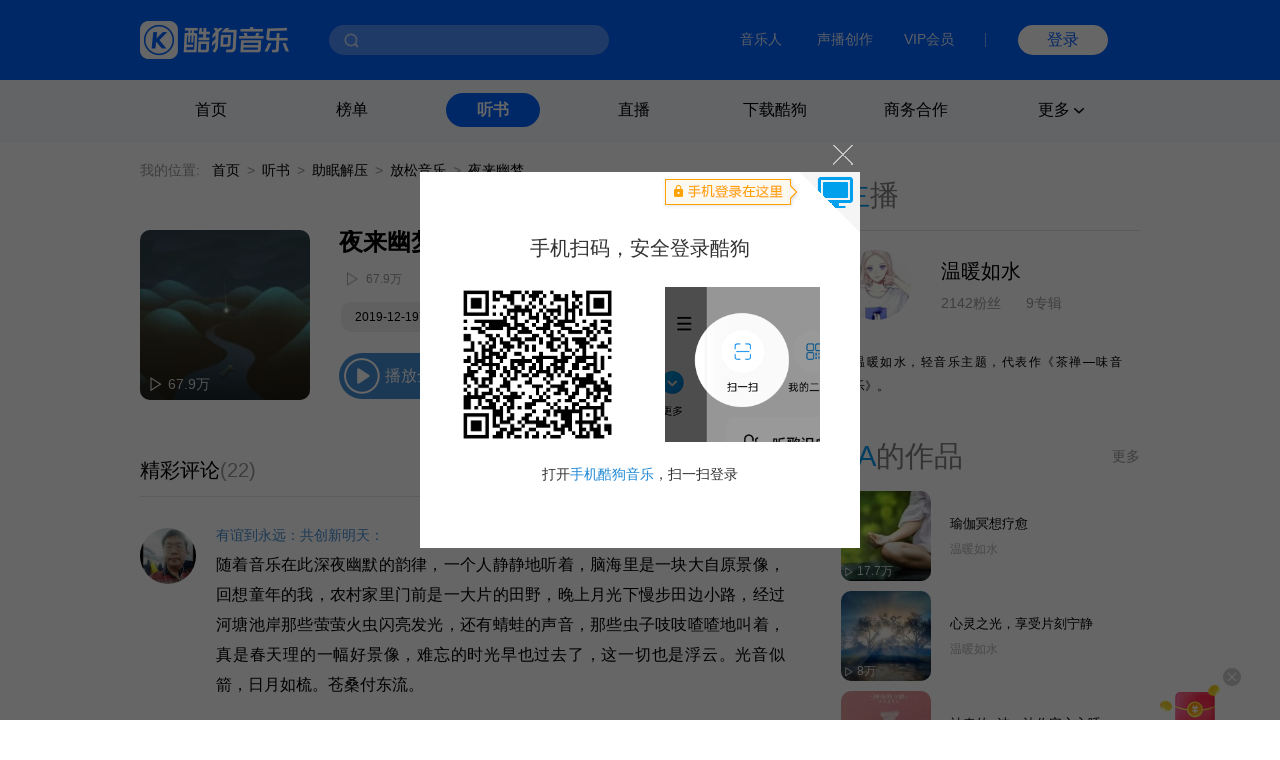

--- FILE ---
content_type: text/html; charset=utf-8
request_url: https://www.kugou.com/ts/album/l1a3qc2/41n5ts8f.html?page=1&size=20&hash=
body_size: 10277
content:
<!DOCTYPE html>
<html>


<head>
    <meta charset="utf-8">
    <meta http-equiv="X-UA-Compatible" content="IE=edge">
    <link rel="dns-prefetch" href="//static.kgimg.com/">
    <link rel="dns-prefetch" href="//sdn.kugou.com/">
    <title>深度助眠音乐-夜来幽梦-在线听书-酷狗听书</title>
    <meta name="keywords" content="夜来幽梦,深度助眠音乐,温暖如水" />
    <meta name="description" content="欢迎收听深度助眠音乐专辑的有声小说内容:夜来幽梦，酷狗听书，为您免费提供海量在线收听与下载的各种有声读物、小说、相声等精选内容！" />
    <link href="https://www.kugou.com/yy/static/images/favicon.ico" rel="shortcut icon" />
    <link rel="stylesheet" href="/ts/Public/static/css/ts_common.css">
    <link rel="stylesheet" href="/ts/Public/static/css/ts_play.css">
</head>

<body>
<!-- pc部分 -->
<div class="ts_pc" style="display: block;">
<!-- 头部 -->


<script>
  // ie9及以下 提示升级浏览器
  var checkIe9 = function() {
    function IEVersion () {
      if (document.documentMode) return document.documentMode;
    }
    if (IEVersion()) {
      if (IEVersion() <= 9) {
        document.body.innerHTML = ('<p style="position:absolute;width:100%;height:100%;background:#fff;z-index:99999999;left:0;top:0;font-size: 30px;text-align: center;color: #0062FF;">您的浏览器版本过低，可能存在安全风险，建议升级或更换浏览器后浏览本站</p>')
      }
    } else {
    }
  }
  checkIe9()
</script>
<link rel="stylesheet" href="https://www.kugou.com/common/css/cmdialog.css?20220113">
<link rel="stylesheet" href="https://www.kugou.com/common/css/cmhead_v20.css?20220113">
<div class="cmhead1" >
    <div class="cmhead1_d0">
        <div class="cmhead1_d1">
            <a href="https://www.kugou.com" class="cmhead1_a2">
                <img src="https://www.kugou.com/common/images/icon_logo_v20.png" alt="" class="cmhead1_i1">
            </a>
            <div class="cmhead1_d7">
                <div class="cmhead1_nd0"></div>
                <div class="cmhead1_nd1 _nfCon"></div>
                <input type="text" class="cmhead1_ipt1 _cmheadsearchinput" />
                <div class="cmhead1_d8 _searchbtn4cmhead"></div>
                <div class="cmhead1_d12 _recommend4cmhead">
                    <ul class="cmhead1_ul1 _recommendsong">
                    </ul>
                    <div class="cmhead1_d13">
                        <span class="cmhead1_sp2"></span>
                        <span class="cmhead1_sp3">MV</span>
                    </div>
                    <ul class="cmhead1_ul1 _recommendmv">
                    </ul>
                </div>
                <div class="cmhead1_d14 _history4cmhead">
                    <ul class="cmhead1_ul1 _historysong">
                    </ul>
                    <div class="cmhead1_d15 _clearhistorysong">清空搜索历史</div>
                </div>
            </div>
        </div>
        <div class="cmhead1_d2">
            <a target="_blank" href="https://www.kugou.com/imusic/" target="_blank" class="cmhead1_a1">音乐人</a>
            <a target="_blank" href="https://mp.tencentmusic.com/home" target="_blank" class="cmhead1_a1" rel="nofollow">声播创作</a>
            <a target="_blank" href="http://vip.kugou.com/" target="_blank" class="cmhead1_a1" rel="nofollow">VIP会员</a>

            <div class="cmhead1_d3"></div>

            <div class="cmhead1_d4">
                <div class="cmhead1_d5 _login">登录</div>
                <div class="cmhead1_d6 _userinfoBox">
                    <div class="cmhead1_d9">
                        <img src="" alt="" class="cmhead1_i2">
                        <span class="cmhead1_sp1"></span>
                    </div>
                    <div class="cmhead1_d10">
                        <a class="cmhead1_d11 _userinfo" target="_blank" href="https://www.kugou.com/newuc/user/uc/type=edit" rel="nofollow">个人账号</a>
                        <a class="cmhead1_d11 _logout" href="https://www.kugou.com/newuc/login/outlogin" rel="nofollow">退出登录</a>
                    </div>
                </div>
            </div>
        </div>

    </div>
    
</div>
<div class="cmhead2" >
    <div class="cmhead2_d0"></div>
    <div class="cmhead2_d01"></div>
    <ul class="cmhead2_ul1">
        <li class="cmhead2_li1">
            <a href="https://www.kugou.com/" class="cmhead2_a1">首页</a>
        </li>
        <li class="cmhead2_li1" id="_rankhome">
            <a href="https://www.kugou.com/yy/html/rank.html" class="cmhead2_a1">榜单</a>
        </li>
        <li class="cmhead2_li1" id="_tshome">
            <a href="https://www.kugou.com/ts/" class="cmhead2_a1">听书</a>
        </li>
        <li class="cmhead2_li1">
            <a href="http://fanxing.kugou.com/?action=spreadIndex&id=3" target="_blank" class="cmhead2_a1">直播</a>
        </li>
        <li class="cmhead2_li1" id="_downloadhome">
            <a href="https://download.kugou.com/" class="cmhead2_a1">下载酷狗</a>
        </li>
        <li class="cmhead2_li1" >
            <a href="https://www.kugou.com/about/business.html" class="cmhead2_a1">商务合作</a>
        </li>
        <li class="cmhead2_li1 _more">
            <div class="cmhead2_d2">
                更多
                <div class="cmhead2_d3"></div>
            </div>
            <ul class="cmhead2_ul2">
                <li style="
                    height: 15px;
                    margin-top: -25px;
                    position: absolute;
                    width: 100%;
                "></li>
                <li class="cmhead2_li2">
                    <a href="https://www.kugou.com/fmweb/html/index.html" class="cmhead2_a2">频道</a>
                </li>
                <li class="cmhead2_li2">
                    <a href="https://www.kugou.com/mvweb/html/" class="cmhead2_a2">MV</a>
                </li>
                <li class="cmhead2_li2">
                    <a href="https://www.kugou.com/yy/html/special.html" class="cmhead2_a2">歌单</a>
                </li>
                <li class="cmhead2_li2">
                    <a href="https://www.kugou.com/yy/html/singer.html" class="cmhead2_a2">歌手</a>
                </li>
                <li class="cmhead2_li2">
                    <a href="https://www.kugou.com/yy/album/index/1-1-1.html" class="cmhead2_a2">专辑</a>
                </li>
                <li class="cmhead2_li2">
                    <a href="https://www.kugou.com/burntool/" class="cmhead2_a2">煲机</a>
                </li>
                <li class="cmhead2_li2">
                    <a href="https://www.kugou.com/mvweb/html/mtv/movie_1.html" class="cmhead2_a2">影视</a>
                </li>
            </ul>
        </li>
    </ul>
</div>
<script src="https://m.kugou.com/static/js/share/npm/sentry5.6.1.min.js" crossorigin="anonymous"></script>
<script>
    Sentry.init({
        dsn: "https://fc8678a0071145128f0c8314c07f8407@sentry.kugou.com/33",
        // integrations: [new Sentry.Integrations.BrowserTracing()],
        sampleRate: 0.1,
    })
</script>

<script type="text/javascript" src="https://www.kugou.com/common/js/jquery.min.js"></script>
<script type="text/javascript" src="https://www.kugou.com/common/js/lib.js"></script>
<script type="text/javascript" src="https://www.kugou.com/common/js/utility.js"></script>
<script src="https://staticssl.kugou.com/common/js/min/login/kguser.v2.min.js?20190111"></script>
<script src="https://staticssl.kugou.com/common/js/repalceHttpsImg.js"></script>
<script src="https://staticssl.kugou.com/common/js/min/npm/getBaseInfo.min.js"></script>
<script src="https://staticssl.kugou.com/common/js/min/infSign.min.js"></script>
<script type="text/javascript" src="https://staticssl.kugou.com/verify/static/js/registerDev.v1.min.js?appid=1014&20190408" charset="utf-8"></script>
<script type="text/javascript" src="https://www.kugou.com/common/js/cmhead.min.js?20220119"></script>

<div class="ts_comm_wrap">
    <div class="ts_comm_nav">
        <span class="ts_comm_nav_sp1">我的位置:</span>
        <a href="/" class="ts_comm_nav_a1">首页</a>
        <span class="ts_comm_nav_sp2">></span>
        <a href="/ts/" class="ts_comm_nav_a1">听书</a>
        <span class="ts_comm_nav_sp2">></span>
            <a href="/ts/zhumian" class="ts_comm_nav_a1">助眠解压</a>        <span class="ts_comm_nav_sp2">></span>
            <a href="/ts/category/1070-3303/" class="ts_comm_nav_a1">放松音乐</a>        <span class="ts_comm_nav_sp2">></span>
        <span class="ts_comm_nav_sp3">夜来幽梦</span>
    </div>
    <div class="ts_comm_main">
        <div class="ts_comm_info">
            <div class="ts_comm_info_d1">
                <img src="https://imgessl.kugou.com/stdmusic/150/20211018/20211018115847987004.png" alt="深度助眠音乐" />
                <span>67.9万</span>
            </div>
            <div class="ts_comm_info_d2">
                <div class="ts_comm_info_d2_d1">
                                        <h3 class="ts_comm_info_d2_d1_h31">夜来幽梦</h3>
                </div>
                <div class="ts_comm_info_d2_d2">
                    <span class="ts_comm_info_d2_d2_sp1">67.9万</span>
                </div>
                <div class="ts_comm_info_d2_d3">
                    <a href="javascript:;" style="cursor: default;">2019-12-19更新</a>                    <a href="/ts/category/1070-3303/">放松音乐</a>                </div>
                <div class="ts_comm_info_d2_d4">
                    <span class="ts_comm_info_d2_d4_sp1">播放全部</span>
                </div>
            </div>
        </div>
        <div class="tsp_d2">
            <div class="tsp_d2_d1">
                <div class="tsp_d2_d1_d1">
                    <span class="tsp_d2_d1_d1_sp1">精彩评论</span>
                    <span class="tsp_d2_d1_d1_sp2">(22)</span>
                </div>
                <a class="tsp_d2_d1_sp1" target="_blank" href="https://download.kugou.com/">下载酷狗APP发表评论</a>
            </div>
            <div class="tsp_d2_d2">
                <ul>
                    <li class="tsp_d2_d2_li">
                        <img class="tsp_d2_d2_li_img" src="https://imgessl.kugou.com/kugouicon/165/20221122/20221122205544208819.jpg" alt="" />
                        <div class="tsp_d2_d2_li_d1">
                            <div class="tsp_d2_d2_li_d1_d1">
                                <span>有谊到永远：共创新明天：</span>
                                <span>2020-02-24 23:10:27</span>
                            </div>
                            <p>随着音乐在此深夜幽默的韵律，一个人静静地听着，脑海里是一块大自原景像，回想童年的我，农村家里门前是一大片的田野，晚上月光下慢步田边小路，经过河塘池岸那些萤萤火虫闪亮发光，还有蜻蛙的声音，那些虫子吱吱喳喳地叫着，真是春天理的一幅好景像，难忘的时光早也过去了，这一切也是浮云。光音似箭，日月如梳。苍桑付东流。</p>
                        </div>
                    </li><li class="tsp_d2_d2_li">
                        <img class="tsp_d2_d2_li_img" src="https://imgessl.kugou.com/kugouicon/165/20200218/20200218162122945322.jpg" alt="" />
                        <div class="tsp_d2_d2_li_d1">
                            <div class="tsp_d2_d2_li_d1_d1">
                                <span>青青</span>
                                <span>2020-07-26 20:47:27</span>
                            </div>
                            <p>音乐里的蛙声勾起了我儿时小沟小溪捉小蚵蚪场景，现在想着儿时的无忧无虑幸福快乐</p>
                        </div>
                    </li><li class="tsp_d2_d2_li">
                        <img class="tsp_d2_d2_li_img" src="https://imgessl.kugou.com/kugouicon/165/20190930/20190930035227172433.jpg" alt="" />
                        <div class="tsp_d2_d2_li_d1">
                            <div class="tsp_d2_d2_li_d1_d1">
                                <span>子潇</span>
                                <span>2022-03-04 23:32:48</span>
                            </div>
                            <p>又不是第一次听说的好像你不是喜欢吃好吃的</p>
                        </div>
                    </li><li class="tsp_d2_d2_li">
                        <img class="tsp_d2_d2_li_img" src="https://imgessl.kugou.com/kugouicon/165/20160602/20160602185518873568.jpg" alt="" />
                        <div class="tsp_d2_d2_li_d1">
                            <div class="tsp_d2_d2_li_d1_d1">
                                <span>古月轩主</span>
                                <span>2019-01-07 04:52:47</span>
                            </div>
                            <p>随着这“夜来幽梦”的音乐声缓缓响起，眼前出现了一幅恋人静思的场景。在初夏的夜晚，池塘里的蛙声悠扬，我静静地坐在池塘边，任由思念蔓延，不知道此刻远方的你是不是也想着我？我只想让风儿告诉你，我想你，真的很想你!</p>
                        </div>
                    </li><li class="tsp_d2_d2_li">
                        <img class="tsp_d2_d2_li_img" src="https://imgessl.kugou.com/kugouicon/165/20160113/20160113180717663307.jpg" alt="" />
                        <div class="tsp_d2_d2_li_d1">
                            <div class="tsp_d2_d2_li_d1_d1">
                                <span>观音听心</span>
                                <span>2019-03-10 19:55:12</span>
                            </div>
                            <p>童真，梦幻，夏夜清凉，星光璀璨、露珠初染、碧草生辉。恍若童年的时候坐在洒满银白月光的河畔，微风习习，蛙声阵阵。无忧无虑的日子，好像就在眼前。</p>
                        </div>
                    </li><li class="tsp_d2_d2_li">
                        <img class="tsp_d2_d2_li_img" src="https://imgessl.kugou.com/kugouicon/165/20180924/20180924084248325458.jpg" alt="" />
                        <div class="tsp_d2_d2_li_d1">
                            <div class="tsp_d2_d2_li_d1_d1">
                                <span>将梦想进行到底</span>
                                <span>2020-07-08 23:21:07</span>
                            </div>
                            <p>想起小时候在田间捉黄鳝场景[大哭]</p>
                        </div>
                    </li><li class="tsp_d2_d2_li">
                        <img class="tsp_d2_d2_li_img" src="https://imgessl.kugou.com/kugouicon/165/20160113/20160113180717663307.jpg" alt="" />
                        <div class="tsp_d2_d2_li_d1">
                            <div class="tsp_d2_d2_li_d1_d1">
                                <span>南无阿弥陀佛</span>
                                <span>2021-01-23 22:09:34</span>
                            </div>
                            <p>好多年前就喜欢这音乐！！！</p>
                        </div>
                    </li><li class="tsp_d2_d2_li">
                        <img class="tsp_d2_d2_li_img" src="https://imgessl.kugou.com/kugouicon/165/20250205/20250205130936577368.jpg" alt="" />
                        <div class="tsp_d2_d2_li_d1">
                            <div class="tsp_d2_d2_li_d1_d1">
                                <span>雅南</span>
                                <span>2019-07-27 00:23:07</span>
                            </div>
                            <p>這才是鄉間夜晚的樣子，蛙聲，蟲鳴。</p>
                        </div>
                    </li><li class="tsp_d2_d2_li">
                        <img class="tsp_d2_d2_li_img" src="https://imgessl.kugou.com/kugouicon/165/20180716/20180716193253954834.jpg" alt="" />
                        <div class="tsp_d2_d2_li_d1">
                            <div class="tsp_d2_d2_li_d1_d1">
                                <span>阿勇</span>
                                <span>2018-09-25 00:09:18</span>
                            </div>
                            <p>听这首曲子的都是有故事的人吗？</p>
                        </div>
                    </li><li class="tsp_d2_d2_li">
                        <img class="tsp_d2_d2_li_img" src="https://imgessl.kugou.com/kugouicon/165/20160914/20160914141850217203.jpg" alt="" />
                        <div class="tsp_d2_d2_li_d1">
                            <div class="tsp_d2_d2_li_d1_d1">
                                <span>jxl</span>
                                <span>2019-05-27 11:39:46</span>
                            </div>
                            <p>像又回到了人间，恬静的晚上，微风不燥，听远处传来的蛙声！稻花香里说丰年，听取蛙声一片！这样的场景只能存在于幻想中了不？许久没有听到蛙声了，不知道什么原因？[惊恐]</p>
                        </div>
                    </li><li class="tsp_d2_d2_li">
                        <img class="tsp_d2_d2_li_img" src="https://imgessl.kugou.com/kugouicon/165/20170414/20170414171359173016.jpg" alt="" />
                        <div class="tsp_d2_d2_li_d1">
                            <div class="tsp_d2_d2_li_d1_d1">
                                <span>暴脾气</span>
                                <span>2018-09-19 03:11:10</span>
                            </div>
                            <p>让我心情静静</p>
                        </div>
                    </li><li class="tsp_d2_d2_li">
                        <img class="tsp_d2_d2_li_img" src="https://imgessl.kugou.com/kugouicon/165/20180808/20180808184431307822.jpg" alt="" />
                        <div class="tsp_d2_d2_li_d1">
                            <div class="tsp_d2_d2_li_d1_d1">
                                <span>蒲公英</span>
                                <span>2018-07-31 08:10:56</span>
                            </div>
                            <p>洗涤心灵</p>
                        </div>
                    </li><li class="tsp_d2_d2_li">
                        <img class="tsp_d2_d2_li_img" src="https://imgessl.kugou.com/kugouicon/165/20230628/20230628124117490336.jpg" alt="" />
                        <div class="tsp_d2_d2_li_d1">
                            <div class="tsp_d2_d2_li_d1_d1">
                                <span>三寸天堂</span>
                                <span>2017-09-06 19:55:57</span>
                            </div>
                            <p>很不错的休闲音乐</p>
                        </div>
                    </li><li class="tsp_d2_d2_li">
                        <img class="tsp_d2_d2_li_img" src="https://imgessl.kugou.com/kugouicon/165/20170908/20170908220741277186.jpg" alt="" />
                        <div class="tsp_d2_d2_li_d1">
                            <div class="tsp_d2_d2_li_d1_d1">
                                <span>伟仔</span>
                                <span>2017-11-24 01:52:01</span>
                            </div>
                            <p>让心静一静，感受大自然的美好</p>
                        </div>
                    </li><li class="tsp_d2_d2_li">
                        <img class="tsp_d2_d2_li_img" src="https://imgessl.kugou.com/kugouicon/165/20190520/20190520175826737897.jpg" alt="" />
                        <div class="tsp_d2_d2_li_d1">
                            <div class="tsp_d2_d2_li_d1_d1">
                                <span>上善若水</span>
                                <span>2017-09-09 05:57:24</span>
                            </div>
                            <p>沐浴身心的?洗涤尘埃</p>
                        </div>
                    </li><li class="tsp_d2_d2_li">
                        <img class="tsp_d2_d2_li_img" src="https://imgessl.kugou.com/kugouicon/165/20200711/20200711220238498472.jpg" alt="" />
                        <div class="tsp_d2_d2_li_d1">
                            <div class="tsp_d2_d2_li_d1_d1">
                                <span>九玖-小鱼</span>
                                <span>2022-11-03 02:49:22</span>
                            </div>
                            <p>9</p>
                        </div>
                    </li><li class="tsp_d2_d2_li">
                        <img class="tsp_d2_d2_li_img" src="https://imgessl.kugou.com/kugouicon/165/20170217/20170217080819594074.jpg" alt="" />
                        <div class="tsp_d2_d2_li_d1">
                            <div class="tsp_d2_d2_li_d1_d1">
                                <span>刻骨铭心i</span>
                                <span>2022-04-01 02:10:58</span>
                            </div>
                            <p>越听越精神</p>
                        </div>
                    </li><li class="tsp_d2_d2_li">
                        <img class="tsp_d2_d2_li_img" src="https://imgessl.kugou.com/kugouicon/165/20251118/20251118020028988580.jpg" alt="" />
                        <div class="tsp_d2_d2_li_d1">
                            <div class="tsp_d2_d2_li_d1_d1">
                                <span>扯到叶儿藤儿动</span>
                                <span>2021-04-11 05:03:36</span>
                            </div>
                            <p>这也叫助睡眠音乐？  我越听越有精神 越听越睡不着  越听越悲伤</p>
                        </div>
                    </li><li class="tsp_d2_d2_li">
                        <img class="tsp_d2_d2_li_img" src="https://imgessl.kugou.com/kugouicon/165/20190130/20190130141954166220.jpg" alt="" />
                        <div class="tsp_d2_d2_li_d1">
                            <div class="tsp_d2_d2_li_d1_d1">
                                <span>曾经心痛</span>
                                <span>2018-09-07 14:23:45</span>
                            </div>
                            <p>能不能写上曲作者姓名</p>
                        </div>
                    </li><li class="tsp_d2_d2_li">
                        <img class="tsp_d2_d2_li_img" src="https://imgessl.kugou.com/kugouicon/165/20220928/20220928123313729124.jpg" alt="" />
                        <div class="tsp_d2_d2_li_d1">
                            <div class="tsp_d2_d2_li_d1_d1">
                                <span>初心丶</span>
                                <span>2024-03-05 12:45:38</span>
                            </div>
                            <p>有生之年能听到这么好的歌，是上天的恩赐，是幸运之神的眷顾</p>
                        </div>
                    </li>                </ul>
                <div id="page"></div>
            </div>
        </div>
    </div>
    <div class="ts_comm_side">
        <h2 class="tscomm_t_h2">
            主<span class="tscomm_t_sp1">播</span>
        </h2>
        <div class="tsps_d1">
            <div class="tsps_d1_d1">
                <img class="tsps_d1_d1_img1" src="https://imgessl.kugou.com/uploadpic/softhead/150/20241017/20241017145036203878.jpg" alt="" />
                <div class="tsps_d1_d1_d1">
                    <a class="tsps_d1_d1_d1_sp1" href="/ts/zhubo/ksvdd4/">温暖如水</a>
                    <p class="tsps_d1_d1_d1_p1">
                        <span class="tsps_d1_d1_d1_p1_sp1">2142粉丝</span>
                        <span class="tsps_d1_d1_d1_p1_sp2">9专辑</span>
                    </p>
                </div>
            </div>
            <p class="tsps_d1_p1 _singerIntro">
                温暖如水，轻音乐主题，代表作《茶禅—味音乐》。            </p>
        </div>
        <div class="tsps_d2">
            <div class="tscomm_title">
                <h2 class="tscomm_t_h2">
                    TA<span class="tscomm_t_sp1">的作品</span>
                </h2>

                 <span class="tscomm_t_sp2"><a href="/ts/zhubo/ksvdd4/" style="text-decoration: none;color: inherit">更多</a></span>
            </div>
            <ul class="ts_comm_item2_ul">
                <li class="ts_comm_item2_li">
                    <a href="/ts/album/l19zzc0/" class="ts_comm_item2_a1">
                        <img src="https://imgessl.kugou.com/stdmusic/150/20200909/20200909134035444451.jpg" alt="瑜伽冥想疗愈" class="ts_comm_item2_i1">
                        <div class="ts_comm_item2_d1">
                            17.7万                        </div>
                    </a>
                    <div class="ts_comm_item2_d2">
                        <a href="/ts/album/l19zzc0/" class="ts_comm_item2_a2">瑜伽冥想疗愈</a>
                        <a href="/ts/zhubo/ksvdd4/" class="ts_comm_item2_a3">温暖如水</a>
                    </div>

                </li><li class="ts_comm_item2_li">
                    <a href="/ts/album/l1a170d/" class="ts_comm_item2_a1">
                        <img src="https://imgessl.kugou.com/stdmusic/150/20200909/20200909134036334474.jpg" alt="心灵之光，享受片刻宁静" class="ts_comm_item2_i1">
                        <div class="ts_comm_item2_d1">
                            8万                        </div>
                    </a>
                    <div class="ts_comm_item2_d2">
                        <a href="/ts/album/l1a170d/" class="ts_comm_item2_a2">心灵之光，享受片刻宁静</a>
                        <a href="/ts/zhubo/ksvdd4/" class="ts_comm_item2_a3">温暖如水</a>
                    </div>

                </li><li class="ts_comm_item2_li">
                    <a href="/ts/album/l1a1t6a/" class="ts_comm_item2_a1">
                        <img src="https://imgessl.kugou.com/stdmusic/150/20200909/20200909134036850464.jpg" alt="神奇的α波，让你安心入睡" class="ts_comm_item2_i1">
                        <div class="ts_comm_item2_d1">
                            4.8万                        </div>
                    </a>
                    <div class="ts_comm_item2_d2">
                        <a href="/ts/album/l1a1t6a/" class="ts_comm_item2_a2">神奇的α波，让你安心入睡</a>
                        <a href="/ts/zhubo/ksvdd4/" class="ts_comm_item2_a3">温暖如水</a>
                    </div>

                </li>            </ul>
        </div>        <div class="tsps_d3">
            <div class="tscomm_title">
                <h2 class="tscomm_t_h2">
                    相关<span class="tscomm_t_sp1">推荐</span>
                </h2>
            </div>
                        <ul class="ts_comm_item2_ul">
                <li class="ts_comm_item2_li">
                        <a href="/ts/album/1neh4s1f/" class="ts_comm_item2_a1">
                            <img src="https://imgessl.kugou.com/stdmusic/150/20240724/20240724111902555715.jpg" alt="助眠减压催眠曲，一夜好梦" class="ts_comm_item2_i1">
                            <div class="ts_comm_item2_d1">
                                                            </div>
                        </a>
                        <div class="ts_comm_item2_d2">
                            <a href="" class="ts_comm_item2_a2">助眠减压催眠曲，一夜好梦</a>
                            <!--<a href="" class="ts_comm_item2_a3"></a>-->
                        </div>

                    </li><li class="ts_comm_item2_li">
                        <a href="/ts/album/wzpl3a7/" class="ts_comm_item2_a1">
                            <img src="https://imgessl.kugou.com/stdmusic/150/20220301/20220301100310399183.jpg" alt="学习助眠—白噪音" class="ts_comm_item2_i1">
                            <div class="ts_comm_item2_d1">
                                                            </div>
                        </a>
                        <div class="ts_comm_item2_d2">
                            <a href="" class="ts_comm_item2_a2">学习助眠—白噪音</a>
                            <!--<a href="" class="ts_comm_item2_a3"></a>-->
                        </div>

                    </li><li class="ts_comm_item2_li">
                        <a href="/ts/album/170tpj3b/" class="ts_comm_item2_a1">
                            <img src="https://imgessl.kugou.com/stdmusic/150/20230424/20230424112602508686.jpg" alt="专业冥想·舒缓压力" class="ts_comm_item2_i1">
                            <div class="ts_comm_item2_d1">
                                                            </div>
                        </a>
                        <div class="ts_comm_item2_d2">
                            <a href="" class="ts_comm_item2_a2">专业冥想·舒缓压力</a>
                            <!--<a href="" class="ts_comm_item2_a3"></a>-->
                        </div>

                    </li><li class="ts_comm_item2_li">
                        <a href="/ts/album/x4t4ke7/" class="ts_comm_item2_a1">
                            <img src="https://imgessl.kugou.com/stdmusic/150/20220311/20220311105503261727.jpg" alt="静静聆听大自然之纯音" class="ts_comm_item2_i1">
                            <div class="ts_comm_item2_d1">
                                                            </div>
                        </a>
                        <div class="ts_comm_item2_d2">
                            <a href="" class="ts_comm_item2_a2">静静聆听大自然之纯音</a>
                            <!--<a href="" class="ts_comm_item2_a3"></a>-->
                        </div>

                    </li><li class="ts_comm_item2_li">
                        <a href="/ts/album/170skt2b/" class="ts_comm_item2_a1">
                            <img src="https://imgessl.kugou.com/stdmusic/150/20230424/20230424113203516530.jpg" alt="专业冥想·睡眠超脑" class="ts_comm_item2_i1">
                            <div class="ts_comm_item2_d1">
                                                            </div>
                        </a>
                        <div class="ts_comm_item2_d2">
                            <a href="" class="ts_comm_item2_a2">专业冥想·睡眠超脑</a>
                            <!--<a href="" class="ts_comm_item2_a3"></a>-->
                        </div>

                    </li><li class="ts_comm_item2_li">
                        <a href="/ts/album/ytc1ud2/" class="ts_comm_item2_a1">
                            <img src="https://imgessl.kugou.com/stdmusic/150/20220617/20220617154657956701.jpg" alt="阿尔法脑波专注学习的自然白噪音" class="ts_comm_item2_i1">
                            <div class="ts_comm_item2_d1">
                                                            </div>
                        </a>
                        <div class="ts_comm_item2_d2">
                            <a href="" class="ts_comm_item2_a2">阿尔法脑波专注学习的自然白噪音</a>
                            <!--<a href="" class="ts_comm_item2_a3"></a>-->
                        </div>

                    </li><li class="ts_comm_item2_li">
                        <a href="/ts/album/155ydf98/" class="ts_comm_item2_a1">
                            <img src="https://imgessl.kugou.com/stdmusic/150/20230223/20230223190504813065.jpg" alt="AI助眠钢琴曲，告别失眠" class="ts_comm_item2_i1">
                            <div class="ts_comm_item2_d1">
                                                            </div>
                        </a>
                        <div class="ts_comm_item2_d2">
                            <a href="" class="ts_comm_item2_a2">AI助眠钢琴曲，告别失眠</a>
                            <!--<a href="" class="ts_comm_item2_a3"></a>-->
                        </div>

                    </li><li class="ts_comm_item2_li">
                        <a href="/ts/album/wxkzy4a/" class="ts_comm_item2_a1">
                            <img src="https://imgessl.kugou.com/stdmusic/150/20220301/20220301100916706464.jpg" alt="快速入睡引导" class="ts_comm_item2_i1">
                            <div class="ts_comm_item2_d1">
                                                            </div>
                        </a>
                        <div class="ts_comm_item2_d2">
                            <a href="" class="ts_comm_item2_a2">快速入睡引导</a>
                            <!--<a href="" class="ts_comm_item2_a3"></a>-->
                        </div>

                    </li>            </ul>
        </div>    </div>
</div>

<!--底部-->
<link rel="stylesheet" href="https://www.kugou.com/common/css/cmfoot.css?20220127" />
<div class="cmfoot">
    <ul class="cmfoot_ul1">
        <li class="cmfoot_li1">
            <a href="https://www.tencentmusic.com/" target="_blank" class="cmfoot_a1 _a4i1" rel="nofollow">
                <div class="cmfoot_a1_d1 _i1"></div>
                <p class="cmfoot_a1_p1">腾讯音乐娱乐集团</p>
            </a>
        </li>
        <li class="cmfoot_li1">
            <a href="https://y.tencentmusic.com/" target="_blank" class="cmfoot_a1 _a4i2" rel="nofollow">
                <div class="cmfoot_a1_d1 _i2"></div>
                <p class="cmfoot_a1_p1">腾讯音乐人</p>
            </a>
        </li>
        <li class="cmfoot_li1">
            <a href="https://www.kugou.com/imusic/" target="_blank" class="cmfoot_a1 _a4i3" rel="nofollow">
                <div class="cmfoot_a1_d1 _i3"></div>
                <p class="cmfoot_a1_p1">酷狗音乐人</p>
            </a>
        </li>
        <li class="cmfoot_li1">
            <a href="https://tui.kugou.com/" target="_blank" class="cmfoot_a1 _a4i4" rel="nofollow">
                <div class="cmfoot_a1_d1 _i4"></div>
                <p class="cmfoot_a1_p1">音乐推</p>
            </a>
        </li>
        <li class="cmfoot_li1">
            <a href="http://5sing.kugou.com/" target="_blank" class="cmfoot_a1 _a4i5" rel="nofollow">
                <div class="cmfoot_a1_d1 _i5"></div>
                <p class="cmfoot_a1_p1">5sing原创音乐</p>
            </a>
        </li>
        <li class="cmfoot_li1">
            <a href="https://www.kugou.com/music_recognition/?from=pcweb" target="_blank" class="cmfoot_a1 _a4i7" rel="nofollow">
                <div class="cmfoot_a1_d1 _i7"></div>
                <p class="cmfoot_a1_p1">听歌识曲</p>
            </a>
        </li>
        <!-- <li class="cmfoot_li1">
            <a href="https://gejigeji.kugou.com/" target="_blank" class="cmfoot_a1 _a4i8">
                <div class="cmfoot_a1_d1 _i8"></div>
                <p class="cmfoot_a1_p1">歌叽歌叽</p>
            </a>
        </li> -->
    </ul>
    
    <ul class="cmfoot_ul2">
        <li class="cmfoot_li2">
            <a href="https://www.kugou.com/about/aboutus.html" target="_blank" class="cmfoot_a3" rel="nofollow">关于酷狗</a>
        </li>
        <li class="cmfoot_li2">
            <a href="https://www.kugou.com/about/business.html" target="_blank" class="cmfoot_a3" rel="nofollow">商务合作</a>
        </li>
        <li class="cmfoot_li2">
            <a href="https://www.kugou.com/about/adservice.html" target="_blank" class="cmfoot_a3" rel="nofollow">广告服务</a>
        </li>
        <li class="cmfoot_li2">
            <a href="https://www.kugou.com/about/copyRightGuide.html" target="_blank" class="cmfoot_a3" rel="nofollow">投诉指引</a>
        </li>
        <li class="cmfoot_li2">
            <a href="https://activity.kugou.com/privacy4pcweb/v-d45bb170/index.html" target="_blank" class="cmfoot_a3" rel="nofollow">隐私政策</a>
        </li>
        <li class="cmfoot_li2">
            <a href="https://activity.kugou.com/privacy4pcweb/v-5115fce0/index.html" target="_blank" class="cmfoot_a3" rel="nofollow">儿童隐私政策</a>
        </li>
        <li class="cmfoot_li2">
            <a href="https://activity.kugou.com/privacy4pcweb/v-e010f2d0/index.html" target="_blank" class="cmfoot_a3" rel="nofollow">用户服务协议</a>
        </li>
        <li class="cmfoot_li2">
            <a href="https://www.kugou.com/hr/kugouHr/dist/index.html" target="_blank" class="cmfoot_a3" rel="nofollow">招聘信息</a>
        </li>
        <li class="cmfoot_li2">
            <a href="https://www.kugou.com/shop/help/serviceCenter" class="cmfoot_a3" rel="nofollow">客服中心</a>
        </li>
        <li class="cmfoot_li2">
            <a href="https://www.kugou.com/shop/help/serviceCenter?showlist=1" class="cmfoot_a3" rel="nofollow">举报中心</a>
        </li>
    </ul>
    
    <ul class="cmfoot_ul2">
        <li class="cmfoot_li2">
            <a target="_blank" href="https://www.kugou.com/common/images/kugou_wangluowenhua.jpg" class="cmfoot_a3" rel="nofollow">粤网文（2025）1226-111号</a>
        </li>
        <li class="cmfoot_li2">
            <a target="_blank" href="https://www.kugou.com/common/images/kugou_xinxiwangluo_2025.jpg" class="cmfoot_a3" rel="nofollow">网络视听许可证 1910564号</a>
        </li>
        <li class="cmfoot_li2">
            <a target="_blank" href="https://beian.miit.gov.cn/#/Integrated/index" class="cmfoot_a3" rel="nofollow">增值电信业务 粤B2-20060339</a>
        </li>
        <li class="cmfoot_li2">
            <a target="_blank" href="https://beian.miit.gov.cn/" class="cmfoot_a3" rel="nofollow">粤ICP备09017694号</a>
        </li>
    </ul>
    
    <ul class="cmfoot_ul2">
        <li class="cmfoot_li2">
            <a target="_blank" href="http://www.beian.gov.cn/portal/registerSystemInfo?recordcode=44010602000141" class="cmfoot_a3" rel="nofollow">粤公网安备 44030002000001号</a>
        </li>
        <li class="cmfoot_li2">
            <a target="_blank" href="https://www.kugou.com/common/images/kugou_zhongjiaoxukezheng.jpg" class="cmfoot_a3" rel="nofollow">互联网宗教信息服务许可证 粤（2025）0000021</a>
        </li>
        <li class="cmfoot_li2">
            <a target="_blank" href="https://www.kugou.com/common/images/kugou_yingyezhizhao.jpg" rel="nofollow" class="cmfoot_a3">营业执照</a>
        </li>
    </ul>

    <div class="cmfoot_d1">
        <a target="_blank" href="https://www.12377.cn/" class="cmfoot_d1_a1" rel="nofollow">互联网不良信息举报中心</a>
        <span class="cmfoot_d1_sp1">酷狗不良信息举报邮箱：kg_jb_music@tencentmusic.com</span>
        <span class="cmfoot_d1_sp1">客服电话：020-22043742</span>
    </div>

    <div class="cmfoot_d1">
        <span class="cmfoot_d1_sp1">Copyright © 2004-2026 KuGou-Inc.All Rights Reserved</span>
    </div>
    
</div>

<!--百度---统计-->
<script>
    var _hmt = _hmt || [];
    (function () {
        
        var _this = this,
            tUrl = location.href,
            reg = /\d+/g,
            ua = navigator.userAgent.toLowerCase(),
            ipad = /ipad/gi.test(ua),
            android = /android|Adr/gi.test(ua),
            iphone = /iphone/gi.test(ua),
            mobileUa = !!ua.match(/AppleWebKit.*Mobile.*/),
            frwrap = /fr=wrap/gi.test(tUrl);
        var bdScriptSrc = 'https://hm.baidu.com/hm.js?aedee6983d4cfc62f509129360d6bb3d'
        if (!frwrap) {
            if (!ipad) {
                if ((android || iphone || mobileUa) && tUrl.indexOf('m.kugou') != -1) { // 手机UA且访问站点位m.kugou.com (听书移动端页面场景)
                    bdScriptSrc = "https://hm.baidu.com/hm.js?c0eb0e71efad9184bda4158ff5385e91"
                }
            }
        }
        
        var hm = document.createElement("script")
        hm.src = bdScriptSrc
        var s = document.getElementsByTagName("script")[0]
        s.parentNode.insertBefore(hm, s)

    })();
    (function () {
        setTimeout(function () {
            var d = document.createElement("script");
            d.src = "https://staticssl.kugou.com/common/js/min/hijacked-min.js";
            document.body.appendChild(d);
        }, 2000);
    })();
</script>
<script>
    (function () {
        setTimeout(function () {
            var d = document.createElement("script");
            d.onload = function(){
                var d2 = document.createElement("script");
                d2.src = "https://www.kugou.com/common/js/reportStat.js";
                document.body.appendChild(d2);
            };
            d.src = "https://staticssl.kugou.com/collect/common/dist/js/collect-2400.js";
            document.body.appendChild(d);
        }, 0);
    })();
</script>
</div>

<script src="https://staticssl.kugou.com/public/root/javascripts/jslib/jquery.js"></script>
<script src="https://staticssl.kugou.com/common/js/min/npm/getBaseInfo.min.js"></script>
<script src="https://staticssl.kugou.com/common/js/min/inf_public-min.js"></script>
<script src="https://login-user.kugou.com/v1/kguser_min.js"></script>
<script src="https://staticssl.kugou.com/collect/common/dist/js/collect-2400.js"></script>
<script src="/ts/Public/static/js/player.js"></script>
<script src="/ts/Public/static/js/pager.js"></script>
<script>
    var curPage ="1" || 1;
    var pageTotal = "22" || 1;
    var pageSize = "20" || 20;
    var hash = "9FF8724A7651C70FADB33BD34A91002C"
    var album_id = "35331686"
    var album_audio_id = "244624960"
    var encode_album_audio_id = "41n5ts8f"
    
    function pageInit() {
        var page = new Pager({
            id: "page",
            curPage: curPage,
            pageTotal: pageTotal,
            pageSize: pageSize,
            displayPage: 5,
            callback: function (p) {
                var paArr = location.search ? location.search.replace('?', '').split('&') : []
                var pFlag = 0
                var pIndex = 0
                for(var i = 0; i < paArr.length; i++) {
                    if (paArr[i].indexOf('page=') != -1) {
                        pFlag = 1
                        pIndex = i
                    }
                }
                if (pFlag == 0) {
                    paArr.push('page=' + p)
                } else {
                    paArr[pIndex] = 'page=' + p
                }
                location.href = location.href.split('?')[0] +'?'+ paArr.join('&')
            }
        }).init();
        var songDatas = [{
            hash:hash,
            album_id:album_id,
            album_audio_id:album_audio_id,
            encode_album_audio_id: encode_album_audio_id,
        }]
        var player = initPlayer(songDatas, 112);
        player.listen("play", function () {
            $(".ts_comm_info_d2_d4_sp1").addClass("pause")
        })
        player.listen("pause", function () {
            $(".ts_comm_info_d2_d4_sp1").removeClass("pause")
        })
        $(".ts_comm_info_d2_d4_sp1").on("click", function () {
            if (!hash) {
                showDialog('此内容仅限酷狗客户端播放', function () {})
            } else {
                var status = player.getStatus()
                if (status == "empty") {
                    player.playSong()
                }
                if (status == "paused") {
                    player.play()
                }
                if (status == "playing") {
                    player.pause()
                }
            }
        })
        if (hash) {
            player.playSong()
        }
    }
    pageInit();

    // 主播介绍过长折叠
    if ($('._singerIntro').height() > 96) {
        $('._singerIntro').css({height: '96px', overflow: 'hidden'})
        $('._singerIntro').append('<span class="textToogle">展开</span>')
    }
    $(document).on('click', '.textToogle', function() {
        if ($(this).hasClass('_active')) {
            $(this).html('展开')
            $('._singerIntro').css({height: '96px', overflow: 'hidden'})
            $(this).removeClass('_active')
        } else {
            $(this).html('收起')
            $('._singerIntro').css({height: 'auto', overflow: 'visible'})
            $(this).addClass('_active')
        }
    })
</script>
<script>
    // 曝光埋点需求mtp111977 
    var uaType2 = function () {
        var fs = 0;
        var ua = navigator.userAgent.toLowerCase();
        if (ua && ua.search(/spider/i) > -1) {
            if (ua.search(/Baiduspider/i) > -1) {
                fs = "Baiduspider";
            } else if (ua.search(/Bytespider/i) > -1) {
                fs = "Bytespider";
            } else {
                fs = "Otherspider";
            }
        }
        return fs;
    }
    var getQueryString = function (name) {
        var reg = new RegExp("(^|&)" + name + "=([^&]*)(&|$)", "i");
        var r = window.location.search.substr(1).match(reg);
        if (r != null) return unescape(r[2]); return null;
    }
    window.getBaseInfo(1014, function (bInfo) {
        var logPar = {
            a: 28449,
            b: '曝光',
            ft: window.location.href.indexOf('m.kugou.com') == -1 ? 'pc' : 'mobile',
            r: '听书详情页',
            userid: bInfo.userid || 0,
            mid: bInfo.mid,
            uuid: bInfo.uuid,
            fo: document.referrer ? document.referrer.substr(0, 200) : '',
            svar1: window.location.href.substr(0, 200),
            svar2: location.origin,
            svar3: navigator.userAgent,
            svar4: getQueryString('hreffrom') || getQueryString('from'),
            svar5: uaType2(),
        }
        newLogCount(30050, logPar)
    })
</script>
</body>

</html>

--- FILE ---
content_type: text/css
request_url: https://www.kugou.com/common/css/cmhead_v20.css?20220113
body_size: 4311
content:

@charset"UTF-8";html {
  -webkit-text-size-adjust: none;
  -webkit-user-select: none
}
* {
  font-family: \5FAE\8F6F\96C5\9ED1,simsun,sans-serif;
}
a,blockquote,body,dd,div,dl,dt,fieldset,form,h1,h2,h3,h4,h5,h6,img,input,li,ol,p,pre,td,textarea,th,ul {
  margin: 0;
  padding: 0
}

a,h1,h2,h3,h4,h5,h6,p {
  font-size: 100%
}

li,ol,ul {
  list-style: none
}

table {
  border-collapse: collapse;
  border-style: none
}

button {
  border: 0 none;
  padding: 0;
  cursor: pointer
}

.logo a,iframe {
  display: block
}

img,input,select {
  vertical-align: middle
}

img {
  border: 0
}

input,select {
  outline: none
}

a,img,textarea {
  outline: none
}

textarea {
  resize: vertical
}

a {
  text-decoration: none
}


.cmhead1 {
  background: #0062FF;
  position: relative;
}
.cmhead1_d0 {
  width: 1000px;
  margin: 0 auto;
  display: -webkit-box;
  display: -webkit-flex;
  display: -ms-flexbox;
  display: flex;
  -webkit-box-align: center;
  -webkit-align-items: center;
      -ms-flex-align: center;
          align-items: center;
  -webkit-box-pack: justify;
  -webkit-justify-content: space-between;
      -ms-flex-pack: justify;
          justify-content: space-between;
  height: 80px;
}

.cmhead1_d1 {
  display: -webkit-box;
  display: -webkit-flex;
  display: -ms-flexbox;
  display: flex;
  -webkit-box-align: center;
  -webkit-align-items: center;
      -ms-flex-align: center;
          align-items: center;
}

img.cmhead1_i1 {
  width: 149px;
  height: 38px;
  margin-right: 40px;
}

.cmhead1_d2 {
  display: -webkit-box;
  display: -webkit-flex;
  display: -ms-flexbox;
  display: flex;
  -webkit-box-align: center;
  -webkit-align-items: center;
      -ms-flex-align: center;
          align-items: center;
}

a.cmhead1_a1 {
  font-size: 14px;
  color: #fff;
  opacity: 0.9;
  display: block;
  margin-right: 30px;
  min-width: 52px;
  text-align: center;
}
a.cmhead1_a1:hover {
  opacity: 1;
}

.cmhead1_d3 {
  width: 1px;
  background: rgb(255, 255, 255 , 0.5);
  height: 14px;
}
.cmhead1_d7 {
  width: 280px;
  height: 30px;
  position: relative;
}

input.cmhead1_ipt1 {
  width: 100%;
  height: 100%;
  outline: none;
  border: none;
  padding: 4px 10px 4px 40px;
  -webkit-box-sizing: border-box;
          box-sizing: border-box;
  font-size: 14px;
  color: #fff;
  -webkit-border-radius: 31px;
          border-radius: 31px;
  background: rgba(77,194,255, 0);
  position: relative;
  z-index: 1;
}
.cmhead1_ipt1::-webkit-input-placeholder {
  color: #fff;
  opacity: 0.8;
}
.cmhead1_d8 {
  background: url(https://www.kugou.com/common/images/icon_search_white.png) no-repeat;
  background-size: 100%;
  width: 15px;
  height: 15px;
  position: absolute;
  left: 15px;
  top: 8px;
  cursor: pointer;
  z-index: 1;
}
.cmhead1_d5 {
  width: 90px;
  height: 30px;
  -webkit-border-radius: 15px;
          border-radius: 15px;
  background: #fff;
  text-align: center;
  line-height: 30px;
  color: #0062FF;
  cursor: pointer;
  font-size: 16px;
}

.cmhead1_d4 {
  display: -webkit-box;
  display: -webkit-flex;
  display: -ms-flexbox;
  display: flex;
  -webkit-box-align: center;
  -webkit-align-items: center;
      -ms-flex-align: center;
          align-items: center;
  -webkit-box-pack: center;
  -webkit-justify-content: center;
      -ms-flex-pack: center;
          justify-content: center;
  width: 154px;
}

.cmhead2_d0 {
  height: 60px;
  position: absolute;
  left: 0;
  top: 0;
  width: 100%;
}
.cmhead2_d01 {
  height: 60px;
  background: rgba(0, 169, 255, 0.04);
  position: absolute;
  left: 0;
  top: 0;
  width: 100%;
}

ul.cmhead2_ul1 {
  display: -webkit-box;
  display: -webkit-flex;
  display: -ms-flexbox;
  display: flex;
  width: 1000px;
  margin: 0 auto;
}

li.cmhead2_li1 {
  width: 0;
  -webkit-box-flex: 1;
  -webkit-flex: 1;
      -ms-flex: 1;
          flex: 1;
  display: -webkit-box;
  display: -webkit-flex;
  display: -ms-flexbox;
  display: flex;
  -webkit-box-align: center;
  -webkit-align-items: center;
      -ms-flex-align: center;
          align-items: center;
  -webkit-box-pack: center;
  -webkit-justify-content: center;
      -ms-flex-pack: center;
          justify-content: center;
  height: 60px;
  position: relative;
}
li.cmhead2_li1._active {
}
li.cmhead2_li1:hover {
}
li.cmhead2_li1:hover a.cmhead2_a1{
  color: #0062FF;
}
li.cmhead2_li1._active a.cmhead2_a1{
  color: #fff;
  font-weight: bold;
  background: #0062FF;
  width: 72px;
  height: 34px;
  line-height: 34px;
  border-radius: 18px;
}

li.cmhead2_li1._active a.cmhead2_a1{
  width: 94px;
}

.cmhead2_li1._more {
  width: 154px;
  -webkit-flex-shrink: 0;
      -ms-flex-negative: 0;
          flex-shrink: 0;
  -webkit-box-flex: inherit;
  -webkit-flex: inherit;
      -ms-flex: inherit;
          flex: inherit;
}
.cmhead2_li1._more:hover {
}
.cmhead2_li1._more:hover .cmhead2_ul2{
  display: block;
} 
.cmhead2_li1._more:hover .cmhead2_d2{
  background: #0062FF;
  width: 90px;
  height: 34px;
  display: flex;
  justify-content: center;
  align-items: center;
  border-radius: 18px;
  color: #fff;
} 
.cmhead2_li1._more:hover .cmhead2_d3 {
  background: url(https://www.kugou.com/common/images/icon_arrow_down_white.png) no-repeat;
  width: 18px;
  height: 18px;
  background-size: 100%;
  -webkit-transform: rotate(180deg);
    -ms-transform: rotate(180deg);
    transform: rotate(180deg);
}
.cmhead2_d2 {
  display: -webkit-box;
  display: -webkit-flex;
  display: -ms-flexbox;
  display: flex;
  color: #000;
  font-size: 16px;
  -webkit-box-align: center;
  -webkit-align-items: center;
      -ms-flex-align: center;
          align-items: center;
}
.cmhead2 {
  position: relative;
  z-index: 1;
  -webkit-box-shadow: 0px 1px 3px 0px rgba(0, 0, 0, 0.05);
          box-shadow: 0px 1px 3px 0px rgba(0, 0, 0, 0.05);
}

a.cmhead2_a2 {
  color: #000;
  width: 108px;
  height: 36px;
  line-height: 36px;
  display: block;
  text-align: center;
  font-size: 16px;
}
.cmhead2_a2:hover {
  color: #0062FF;
}

ul.cmhead2_ul2 {
  position: absolute;
  top: 60px;
  display: none;
  padding: 15px 0;
  background: #F4FBFF;
  margin-top: 6px;
  border-radius: 8px;
  left: 24px;
}
ul.cmhead2_ul2::after {
  content: '';
  width: 0;
  height: 0;
  border-left: 20px solid transparent;
  border-right: 20px solid transparent;
  border-bottom: 20px solid #F4FBFF;
  position: absolute;
  top: -4px;
  left: 32px;
}

a.cmhead2_a1 {
  width: 136px;
  display: -webkit-box;
  display: -webkit-flex;
  display: -ms-flexbox;
  display: flex;
  -webkit-box-align: center;
  -webkit-align-items: center;
      -ms-flex-align: center;
          align-items: center;
  -webkit-box-pack: center;
  -webkit-justify-content: center;
      -ms-flex-pack: center;
          justify-content: center;
  height: 60px;
  position: relative;
  color: #000;
  font-size: 16px;
}
.cmhead2_d3 {
  background: url(https://www.kugou.com/common/images/icon_arrow_down_black.png) no-repeat;
  width: 18px;
  height: 18px;
  background-size: 100%;
}

.cmhead1_d9 {
  display: -webkit-box;
  display: -webkit-flex;
  display: -ms-flexbox;
  display: flex;
  -webkit-box-align: center;
  -webkit-align-items: center;
      -ms-flex-align: center;
          align-items: center;
  cursor: pointer;
}

img.cmhead1_i2 {
  width: 30px;
  height: 30px;
  -webkit-border-radius: 50%;
          border-radius: 50%;
}

span.cmhead1_sp1 {
  overflow: hidden;
  white-space: nowrap;
  -o-text-overflow: ellipsis;
     text-overflow: ellipsis;
  max-width: 70px;
  font-size: 14px;
  color: #fff;
  opacity: 0.9;
  margin-left: 8px;
}

.cmhead1_d10 {
  position: absolute;
  width: 108px;
  height: 75px;
  display: none;
  -webkit-box-orient: vertical;
  -webkit-box-direction: normal;
  -webkit-flex-direction: column;
      -ms-flex-direction: column;
          flex-direction: column;
  -webkit-box-pack: center;
  -webkit-justify-content: center;
      -ms-flex-pack: center;
          justify-content: center;
  -webkit-box-align: center;
  -webkit-align-items: center;
      -ms-flex-align: center;
          align-items: center;
  z-index: 1000;
  background: url(https://www.kugou.com/common/images/bg_userinfo_select.png) no-repeat;
  background-size: 100%;
  background-position: center 8px;
  top: 26px;
  left: -5px;
  padding-top: 8px;
}

.cmhead1_d6 {
  display: none;
}

.cmhead1_d6._userinfoBox {
  position: relative;
}
.cmhead1_d6._userinfoBox:hover .cmhead1_d10{
  display: -webkit-box;
  display: -webkit-flex;
  display: -ms-flexbox;
  display: flex;
}
.cmhead1_d6._userinfoBox:hover .cmhead1_sp1{
  opacity: 1;
}

.cmhead1_d11._userinfo {
  background: url(https://www.kugou.com/common/images/icon_setting_gray.png) no-repeat;
  background-size: 24px;
}
.cmhead1_d11._userinfo:hover {
  background: url(https://www.kugou.com/common/images/icon_setting_v20.png) no-repeat;
  background-size: 24px;
}
.cmhead1_d11._logout {
  background: url(https://www.kugou.com/common/images/icon_logout.png) no-repeat;
  background-size: 24px;
  margin-top: 3px;
}
.cmhead1_d11._logout:hover {
  background: url(https://www.kugou.com/common/images/icon_logout_blue_v20.png) no-repeat;
  background-size: 24px;
}

.cmhead1_d11 {
  font-size: 14px;
  height: 24px;
  line-height: 24px;
  cursor: pointer;
  color: #556677;
  padding-left: 26px;
  left: -3px;
  position: relative;
}
.cmhead1_d11:hover {
  color: #0062FF;
}
.cmhead1_d12 {
  width: 280px;
  background: #fff;
  padding: 8px 12px 2px;
  -webkit-box-sizing: border-box;
          box-sizing: border-box;
  -webkit-border-radius: 8px;
          border-radius: 8px;
  z-index: 1001;
  position: absolute;
  top: 40px;
  display: none;
  box-shadow: 0px 1px 3px 0px rgba(0, 0, 0, 0.05);
}

li.cmhead1_li1 {
  font-size: 14px;
  padding: 4px 15px 4px 24px;
  cursor: pointer;
  overflow: hidden;
  white-space: nowrap;
  -o-text-overflow: ellipsis;
     text-overflow: ellipsis;
}
span.cmhead1_sp4 {
  color: #0062FF;
}
ul.cmhead1_ul1._recommendsong {
}
.cmhead1_d15 {
  color: #858585;
  font-size: 12px;
  padding: 6px 24px;
  margin: 6px 0;
  cursor: pointer;
}

.cmhead1_d15:hover {
  background: #f1f1f1;
}

ul.cmhead1_ul1._historysong {
  border-bottom: 1px solid rgba(177, 179, 185, 0.3);
}

.cmhead1_d13 {
  display: -webkit-box;
  display: -webkit-flex;
  display: -ms-flexbox;
  display: flex;
  -webkit-box-align: center;
  -webkit-align-items: center;
      -ms-flex-align: center;
          align-items: center;
  padding-top: 8px;
}

ul.cmhead1_ul1 {
  padding: 0 0 8px 0;
}

span.cmhead1_sp3 {
  font-size: 14px;
  color: #000;
  font-weight: bold;
  margin-left: 5px;
}

span.cmhead1_sp2 {
  width: 18px;
  height: 18px;
  background: url(https://www.kugou.com/common/images/icon_arrow_down_black.png) no-repeat;
  background-size: 100%;
}

li.cmhead1_li1:hover {
  background: #f1f1f1;
}
.cmhead1_d14 {
  width: 280px;
  background: #fff;
  padding: 8px 12px 2px;
  -webkit-box-sizing: border-box;
  box-sizing: border-box;
  -webkit-border-radius: 8px;
  border-radius: 8px;
  z-index: 1001;
  position: absolute;
  top: 40px;
  display: none;
  box-shadow: 0px 1px 3px 0px rgba(0, 0, 0, 0.05);
}


.playtips {
  position: fixed;
  top: 50%;
  left: 50%;
  width: 250px;
  height: 160px;
  margin-top: -125px;
  margin-left: -80px;
  _position: absolute;
  _top: expression(offsetParent.scrollTop);
  _left: expression(offsetParent.scrollLeft);
  z-index: 9999
}

.playtips_bg,.relativeD {
  position: relative;
  width: 250px;
  height: 160px
}

.playtips_bg {
  position: absolute;
  top: 0;
  left: 0;
  -webkit-border-radius: 10px;
          border-radius: 10px;
  background-color: #000;
  opacity: 0.5;
  filter: alpha(opacity=50)
}

.playtips_icon {
  position: absolute;
  top: 32px;
  left: 50%;
  margin-left: -28px
}

.tipstext {
  position: absolute;
  top: 108px;
  width: 100%;
  text-align: center;
  color: #fff
}

ul.ach_ul1 {
  display: flex;
  width: 1000px;
  margin: 0 auto;
}

li.ach_li1 {
  justify-content: center;
  height: 60px;
  position: relative;
  flex: 1;
  width: 0;
  align-items: center;
}

a.ach_a1 {
  display: flex;
  align-items: center;
  justify-content: center;
  height: 60px;
  position: relative;
  color: #000;
  font-size: 16px;
}

.aboutcmhead {
  box-shadow: 0px 1px 3px 0px rgba(0, 0, 0, 0.05);
  background: rgba(0, 169, 255, 0.04);
  margin-bottom: 40px;
}

li.ach_li1:hover {
}

li.ach_li1:hover .ach_a1 {
  color: #0062FF;
}
.ach_li1._active {
}
.ach_li1._active .ach_a1 {
  color: #0062FF;
}


.suspension4rightside {
  right: 50px;
  top: 770px;
  position: absolute;
  z-index: 99;
  display: -webkit-box;
  display: -webkit-flex;
  display: -ms-flexbox;
  display: flex;
  -webkit-box-orient: vertical;
  -webkit-box-direction: normal;
  -webkit-flex-direction: column;
      -ms-flex-direction: column;
          flex-direction: column;
  background: #fff;
  -webkit-border-radius: 8px;
          border-radius: 8px;
  border: 1px solid rgba(177, 179, 185, 0.3);
}

.s4rs_d2 {
  width: 32px;
  height: 32px;
}

p.s4rs_p1 {
  color: #556677;
  font-size: 12px;
}

a.s4rs_a1 {
  display: -webkit-box;
  display: -webkit-flex;
  display: -ms-flexbox;
  display: flex;
  -webkit-box-orient: vertical;
  -webkit-box-direction: normal;
  -webkit-flex-direction: column;
      -ms-flex-direction: column;
          flex-direction: column;
  -webkit-box-align: center;
  -webkit-align-items: center;
      -ms-flex-align: center;
          align-items: center;
  -webkit-box-pack: center;
  -webkit-justify-content: center;
      -ms-flex-pack: center;
          justify-content: center;
}

.s4rs_d1 {
  padding: 10px 0;
  margin: 0 10px;
  border-bottom: 1px solid rgb(151 151 151 / 10%);
}

._s4rs_icm1 {
  background: url(https://www.kugou.com/common/images/icon_rs_i1.png) no-repeat;
  background-size: 100%;
}
._s4rs_ic1:hover ._s4rs_icm1{
  background: url(https://www.kugou.com/common/images/icon_rs_i1_active_v20.png) no-repeat;
  background-size: 100%;
}
._s4rs_icm2 {
  background: url(https://www.kugou.com/common/images/icon_rs_i2.png) no-repeat;
  background-size: 100%;
}
._s4rs_ic2:hover ._s4rs_icm2{
  background: url(https://www.kugou.com/common/images/icon_rs_i2_active_v20.png) no-repeat;
  background-size: 100%;
}
._s4rs_icm3 {
  background: url(https://www.kugou.com/common/images/icon_rs_i3.png) no-repeat;
  background-size: 100%;
}
._s4rs_ic3:hover ._s4rs_icm3{
  background: url(https://www.kugou.com/common/images/icon_rs_i3_active_v20.png) no-repeat;
  background-size: 100%;
}
._s4rs_icm4 {
  background: url(https://www.kugou.com/common/images/icon_rs_i4.png) no-repeat;
  background-size: 100%;
}
._s4rs_ic4:hover ._s4rs_icm4{
  background: url(https://www.kugou.com/common/images/icon_rs_i4_active_v20.png) no-repeat;
  background-size: 100%;
}

.s4rs_a1:hover .s4rs_p1 {
  color: #0062FF;
}
.s4rs_d3 {
  display: none;
  position: absolute;
  left: -145px;
  top: 0px;
  padding-right: 50px;
}

img.s4rs_d3_i1 {
  width: 110px;
  height: 110px;
}

p.s4rs_d3_p2 {
  color: #000;
  font-size: 12px;
  text-align: center;
  margin-top: 10px;
}

.s4rs_d3_d1 {
  background: #fff;
  border: 1px solid rgba(177, 179, 185, 0.3);
  padding: 10px;
  -webkit-border-radius: 5px;
          border-radius: 5px;
}
.s4rs_a1._s4rs_ic1:hover .s4rs_d3 {
  display: block;
}


.cmhead4aboutus {
  background: #fff;
  box-sizing: border-box;
}

.ch4a_d1 {
  display: -webkit-box;
  display: -webkit-flex;
  display: -ms-flexbox;
  display: flex;
  -webkit-box-align: center;
  -webkit-align-items: center;
      -ms-flex-align: center;
          align-items: center;
}

img.ch4a_i1 {
  width: 200px;
  height: 100px;
  margin-right: 100px;
}
.ch4a_li1._active .ch4a_a1 {
  opacity: 1;
}
ul.ch4a_ul1 {
  display: -webkit-box;
  display: -webkit-flex;
  display: -ms-flexbox;
  display: flex;
}

li.ch4a_li1 {
  width: 120px;
  display: -webkit-box;
  display: -webkit-flex;
  display: -ms-flexbox;
  display: flex;
  -webkit-box-pack: center;
  -webkit-justify-content: center;
      -ms-flex-pack: center;
          justify-content: center;
  margin: 0 10px;
}

a.ch4a_a1 {
  color: #000;
  font-size: 16px;
  position: relative;
}
.ch4a_a1:hover {
  opacity: 0.6;
}
.ch4a_li1._active a.ch4a_a1 {
  font-weight: bold;
}
.ch4a_li1._active a.ch4a_a1::after {
  content: " ";
  width: 24px;
  height: 3px;
  background: #0062FF;
  display: block;
  left: 50%;
  margin-left: -12px;
  top: 34px;
  position: absolute;
  -webkit-border-radius: 2px;
          border-radius: 2px;
}
.ch4a_d2 {
  display: -webkit-box;
  display: -webkit-flex;
  display: -ms-flexbox;
  display: flex;
  -webkit-box-align: center;
  -webkit-align-items: center;
      -ms-flex-align: center;
          align-items: center;
  min-width: 380px;
  justify-content: space-between;
}
.ch4a_d2_d0 {
  display: -webkit-box;
  display: -webkit-flex;
  display: -ms-flexbox;
  display: flex;
  -webkit-box-align: center;
  -webkit-align-items: center;
      -ms-flex-align: center;
          align-items: center;
}

input.ch4a_ipt1._aboutussearchinput {
  border: none;
  background: #F6F6F6;
  -webkit-border-radius: 30px;
          border-radius: 30px;
  width: 160px;
  height: 48px;
  padding: 14px 20px 14px 48px;
  -webkit-box-sizing: border-box;
          box-sizing: border-box;
  font-size: 14px;
}
.ch4a_i2 {
  cursor: pointer;
  position: absolute;
  left: 20px;
  top: 16px;
  width: 18px;
  height: 18px;
}
.ch4a_i2:hover {
  opacity: 0.6;
}
a.ch4a_a2 {
  font-size: 16px;
  color: #000;
  min-width: 60px;
  flex-shrink: 0;
}
.ch4a_a2:hover {
  opacity: 0.6;
}
.cmhead4aboutus .cmhead1_d5:hover  {
  opacity: 0.6;
}
.ch4a_d3 {
  position: relative;
  margin-right: 20px
}
.ch4a_d0 {
  display: -webkit-box;
  display: -webkit-flex;
  display: -ms-flexbox;
  display: flex;
  -webkit-box-pack: justify;
  -webkit-justify-content: space-between;
      -ms-flex-pack: justify;
          justify-content: space-between;
  background: #fff;
  width: 1720px;
  margin: 0 auto;
  box-sizing: border-box;
}
span.ch4a_sp1 {
  width: 1px;
  height: 18px;
  background: #000;
  margin: 0 30px 0 0;
}
.cmhead4aboutus span.cmhead1_sp1 {
  color: #000;
  font-size: 16px;
}
.cmhead4aboutus .cmhead1_d5._login {
  color: #000;
}
.ch4a_i2 {
  cursor: pointer;
}
.cmhead4aboutus .cmhead1_d6._userinfoBox:hover .cmhead1_d10 {
  -webkit-box-shadow: 0px 3px 5px -5px;
          box-shadow: 0px 3px 5px -5px;
}
.cmhead1_nd0 {
  border-radius: 31px;
  background: rgba(255,255,255,0.3);
  width: 100%;
  height: 100%;
  outline: none;
  border: none;
  position: absolute;
  left: 0;
  top: 0;
}
.cmhead1_nd1 {
  position: absolute;
  color: #fff;
  line-height: 30px;
  margin-left: 41px;
  z-index: 1;
  font-size: 15px;
  overflow: hidden;
  height: 30px;
  width: 240px;
}
.cmhead1_nd1_sp1 {
  margin-left: 4px;
  position: relative;
  opacity: 0.6;
}
.cmhead1_nd1_item {
  position: absolute;
  left: 0;
  width: 100%;
  white-space: nowrap;
  text-overflow: ellipsis;
  overflow: hidden;
}


@media screen and (max-width: 1920px) {
  .ch4a_d0 {
    width: 1200px;
  }
  li.ch4a_li1 {
    width: 110px;
    margin: 0;
  }
  
  img.ch4a_i1 {
    margin-right: 0;
  }
    
  .ch4a_d3 {
    position: relative;
    margin-right: 0
  }
}

.iconCoinsFloat {
  right: 39px;
  top: 668px;
  position: absolute;
  z-index: 99;
}
.iconCoinsFloat .iconCoinsFloat-imgBox {
  cursor: pointer;
  width: 92px;
  height: 92px;
  display: flex;
  display: -webkit-flex;
}
.iconCoinsFloat .iconCoinsFloat-imgBox .iconCoinsFloat-imgBox-icon {
  width: 92px;
  height: 92px;
}
.iconCoinsFloat .iconCoinsFloat-imgBox .iconCoinsFloat-imgBox-iconText {
  width: 80px;
  height: 27px;
  position: absolute;
  left: 6px;
  bottom: 0;
}
.iconCoinsFloat .iconCoinsFloat-imgBox .iconCoinsFloat-imgBox-iconClose {
  position: absolute;
  width: 18px;
  height: 18px;
  top: 0;
  right: 0;
}
.iconCoinsFloat .iconCoinsFloat-popup {
  background: url('../images/coinsFloat/icon_coins_popup-bg.png') no-repeat 0 0 / 100% 100%;
  width: 203px;
  height: 238px;
  position: absolute;
  left: -203px;
  bottom: -85px;
  display: none;
}
.iconCoinsFloat .iconCoinsFloat-popup .iconCoinsFloat-popup-icon {
  position: absolute;
  width: 198px;
  height: 100px;
  top: -60px;
}
.iconCoinsFloat .iconCoinsFloat-popup .iconCoinsFloat-popup-text {
  color: #3b0c0b;
  font-size: 12.54px;
  font-weight: 700;
  line-height: 22.8px;
  letter-spacing: 0;
  text-align: center;
  margin-top: 36px;
  /* width: 100%; */
  margin-right: 5px;
}
.iconCoinsFloat .iconCoinsFloat-popup .iconCoinsFloat-popup-qrcode {
  width: 148px;
  height: 148px;
  margin: 6.66px 0 0 25px;
  display: block;
}

.iconCoinsFloat-player-popup {
  right: 0px;
  bottom: 96px;
  position: absolute;
  z-index: 10;
  width: 198px;
  height: 238px;
  background-image: linear-gradient(180deg, #FF5B45 0%, #FFAA98 31%, #FFB9A7 40%, #FFCBBA 52%, #FFD9C8 67%, #FFE1D1 81%), radial-gradient(circle at 45% 1e+02%, #FFFBF9 0%, #FFF9F6 38%, #FFE1D5 81%, #FFAE8F 113%);
  box-shadow: 0 0 14px 0 #00000021;
  border-radius: 6px;
}
.iconCoinsFloat-player-popup .iconCoinsFloat-player-popup-close {
  position: absolute;
  width: 16px;
  height: 16px;
  font-size: 16px;
  right: 5px;
  top: 5px;
  color: #333333b3;
  text-align: center;
  line-height: 1;
  cursor: pointer;
}
.iconCoinsFloat-player-popup .iconCoinsFloat-player-popup-icon {
  position: absolute;
  width: 198px;
  height: 100px;
  top: -60px;
}
.iconCoinsFloat-player-popup .iconCoinsFloat-player-popup-text {
  color: #3b0c0b;
  font-size: 12.54px;
  font-weight: 700;
  line-height: 22.8px;
  letter-spacing: 0;
  text-align: center;
  margin-top: 36px;
}
.iconCoinsFloat-player-popup .iconCoinsFloat-player-popup-qrcode {
  width: 148px;
  height: 148px;
  margin: 6.66px auto 0;
  display: block;
}